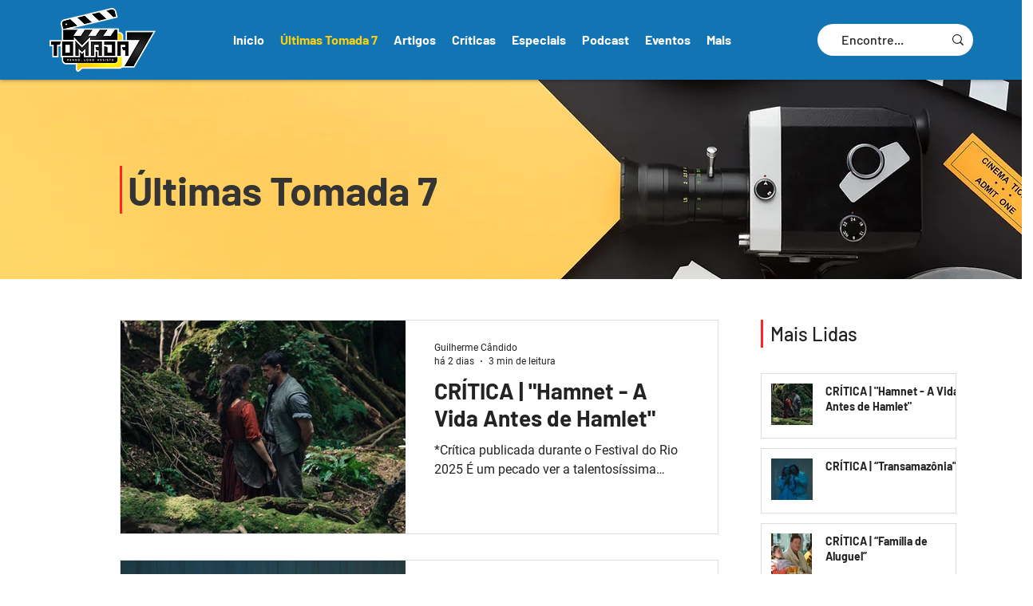

--- FILE ---
content_type: text/html; charset=utf-8
request_url: https://www.google.com/recaptcha/api2/aframe
body_size: 268
content:
<!DOCTYPE HTML><html><head><meta http-equiv="content-type" content="text/html; charset=UTF-8"></head><body><script nonce="DNzyd4Bguih7BKuhAd9kvA">/** Anti-fraud and anti-abuse applications only. See google.com/recaptcha */ try{var clients={'sodar':'https://pagead2.googlesyndication.com/pagead/sodar?'};window.addEventListener("message",function(a){try{if(a.source===window.parent){var b=JSON.parse(a.data);var c=clients[b['id']];if(c){var d=document.createElement('img');d.src=c+b['params']+'&rc='+(localStorage.getItem("rc::a")?sessionStorage.getItem("rc::b"):"");window.document.body.appendChild(d);sessionStorage.setItem("rc::e",parseInt(sessionStorage.getItem("rc::e")||0)+1);localStorage.setItem("rc::h",'1768722873477');}}}catch(b){}});window.parent.postMessage("_grecaptcha_ready", "*");}catch(b){}</script></body></html>